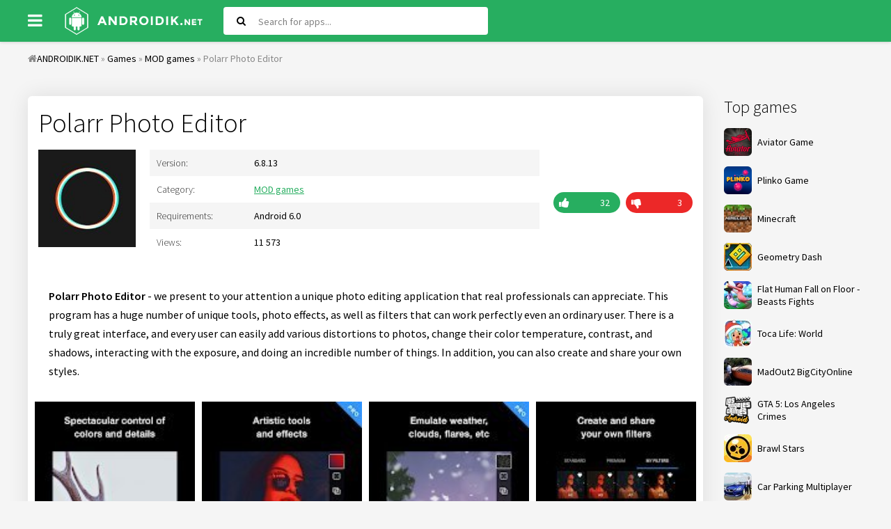

--- FILE ---
content_type: text/html; charset=utf-8
request_url: https://androidik.net/en/2484-polarr-photo-editor.html
body_size: 6679
content:
<!DOCTYPE html>
<html lang="en">
<head>
           
	<meta charset="utf-8">
<title>Download Polarr Photo Editor 6.8.13 APK (MOD Pro) for android</title>
<meta name="description" content="Polarr Photo Editor - we present to your attention a unique photo editing application that real professionals can appreciate. This program has a huge number of unique tools, photo effects, as well as">
<meta name="keywords" content="photo, unique, number, Polarr, program, Photo, ordinary, perfectly, filters, tools, effects, appreciate, application, editing, attention, present, professionals, Editor, doing, shadows">
<meta property="og:site_name" content="Free games and program for Android">
<meta property="og:type" content="article">
<meta property="og:title" content="Polarr Photo Editor">
<meta property="og:url" content="https://androidik.net/en/2484-polarr-photo-editor.html">
<meta property="og:image" content="/uploads/posts/2020-02/5e5627d63f66c_1.jpg">
<meta property="og:description" content="Polarr Photo Editor - we present to your attention a unique photo editing application that real professionals can appreciate. This program has a huge number of unique tools, photo effects, as well as filters that can work perfectly even an ordinary user. There is a truly great interface, and every">
<link rel="search" type="application/opensearchdescription+xml" href="https://androidik.net/index.php?do=opensearch" title="Free games and program for Android">
<link rel="canonical" href="https://androidik.net/en/2484-polarr-photo-editor.html">
<link rel="alternate" type="application/rss+xml" title="Free games and program for Android" href="https://androidik.net/en/rss.xml">
<link rel="alternate" hreflang="x-default" href="https://androidik.net/2484-polarr-redaktor-foto.html" />
<link rel="alternate" hreflang="ru" href="https://androidik.net/2484-polarr-redaktor-foto.html" />
<link rel="alternate" hreflang="en" href="https://androidik.net/en/2484-polarr-photo-editor.html" />
	 <meta name="viewport" content="width=device-width, initial-scale=1.0" />
	  <link rel="shortcut icon" href="/templates/androidik/images/favicon.ico" />
      <link rel="stylesheet" type="text/css" href="/engine/classes/min/index.php?f=/templates/androidik/style/styles.css,/templates/androidik/style/engine.css&amp;14" />
	  <link href="https://fonts.googleapis.com/css?family=Source+Sans+Pro:300,400,400i,600&amp;subset=cyrillic" rel="stylesheet"> 
	  <meta name="theme-color" content="#27ae60">
</head>

<body>

<div class="uni">

	<header class="sky anim-all" id="sky">
		<div class="sky-in uni-center fx-row fx-middle">
			<div class="btn-menu"><span class="fa fa-bars"></span></div>
			<a href="/en/" class="logo"><img src="/templates/androidik/images/logo.png" alt="" /></a>
			<div class="search-wrap fx-1">
				<form id="quicksearch" method="post">
					<input type="hidden" name="do" value="search" />
					<input type="hidden" name="subaction" value="search" />
					<div class="search-box">
						<input id="story" name="story" placeholder="Search for apps..." type="text" />
						<button type="submit"><span class="fa fa-search"></span></button>
					</div>
				</form>
			</div>
			<div class="btn-search js-search"><span class="fa fa-search"></span></div>

		</div>
	</header>
	
	<div class="uni-center uni-main">
	
			<div class="speedbar nowrap"><span class="fa fa-home"></span><span id="dle-speedbar"><span itemscope itemtype="http://data-vocabulary.org/Breadcrumb"><a href="https://androidik.net/en/" itemprop="url"><span itemprop="title">ANDROIDIK.NET</span></a></span> &raquo; <span itemscope itemtype="http://data-vocabulary.org/Breadcrumb"><a href="https://androidik.net/en/games/" itemprop="url"><span itemprop="title">Games</span></a></span> &raquo; <span itemscope itemtype="http://data-vocabulary.org/Breadcrumb"><a href="https://androidik.net/en/games/mod/" itemprop="url"><span itemprop="title">MOD games</span></a></span> &raquo; Polarr Photo Editor</span>
</div>

		<div class="cols fx-row">
			
			<aside class="col-right fx-last">
				<div class="sea-box">
					<div class="sea-bt">Top games</div>
					<div class="sea-bc">
						<a class="uber-item fx-row fx-middle" href="https://aviator.me.ke/">
							<div class="uber-img img-fit"><img data-src="/uploads/mini/ratingtop/dd6/Aviator-Game.png" src="/uploads/mini/ratingtop/dd6/Aviator-Game.png" alt="Aviator Game" class="lazy-loaded"></div>
							<div class="uber-desc fx-1">
								<div class="uber-title">Aviator Game</div>
							</div>
						</a>
						<a class="uber-item fx-row fx-middle" href="https://www.tau-run.kz/">
							<div class="uber-img img-fit"><img data-src="/uploads/mini/ratingtop/dd6/plinko_logo_en.png" src="/uploads/mini/ratingtop/dd6/plinko_logo_en.png" alt="Plinko Game" class="lazy-loaded"></div>
							<div class="uber-desc fx-1">
								<div class="uber-title">Plinko Game</div>
							</div>
						</a>
						<a class="uber-item fx-row fx-middle" href="https://androidik.net/en/59-maynkraft.html">
	<div class="uber-img img-fit"><img data-src="/uploads/mini/ratingtop/dd6/077de9b90b44cee02e19b38ddce64.jpg" src="/templates/androidik/dleimages/no_image.jpg" alt="Minecraft" /></div>
	<div class="uber-desc fx-1">
		<div class="uber-title">Minecraft</div>
	</div>
</a><a class="uber-item fx-row fx-middle" href="https://androidik.net/en/97-geometry-dash.html">
	<div class="uber-img img-fit"><img data-src="/uploads/mini/ratingtop/933/6c175585e0a83f02b876038f301e8.jpg" src="/templates/androidik/dleimages/no_image.jpg" alt="Geometry Dash" /></div>
	<div class="uber-desc fx-1">
		<div class="uber-title">Geometry Dash</div>
	</div>
</a><a class="uber-item fx-row fx-middle" href="https://androidik.net/en/261-flat-human-fall-on-floor-beasts-fights.html">
	<div class="uber-img img-fit"><img data-src="/uploads/mini/ratingtop/bce/253da18064fac464becff93133ad1.jpg" src="/templates/androidik/dleimages/no_image.jpg" alt="Flat Human Fall on Floor - Beasts Fights" /></div>
	<div class="uber-desc fx-1">
		<div class="uber-title">Flat Human Fall on Floor - Beasts Fights</div>
	</div>
</a><a class="uber-item fx-row fx-middle" href="https://androidik.net/en/2696-toca-life-world.html">
	<div class="uber-img img-fit"><img data-src="/uploads/mini/ratingtop/b99/10f7a7fd3f43167ea8596761cdb47.jpg" src="/templates/androidik/dleimages/no_image.jpg" alt="Toca Life: World" /></div>
	<div class="uber-desc fx-1">
		<div class="uber-title">Toca Life: World</div>
	</div>
</a><a class="uber-item fx-row fx-middle" href="https://androidik.net/en/2670-madout2-bigcityonline.html">
	<div class="uber-img img-fit"><img data-src="/uploads/mini/ratingtop/915/68414f06f7c8800ca4edc7b597fae.jpg" src="/templates/androidik/dleimages/no_image.jpg" alt="MadOut2 BigCityOnline" /></div>
	<div class="uber-desc fx-1">
		<div class="uber-title">MadOut2 BigCityOnline</div>
	</div>
</a><a class="uber-item fx-row fx-middle" href="https://androidik.net/en/1417-gta-5-los-angeles-crimes.html">
	<div class="uber-img img-fit"><img data-src="/uploads/mini/ratingtop/ceb/b322de50eb87beb3b8cdec65a6c64.png" src="/templates/androidik/dleimages/no_image.jpg" alt="GTA 5: Los Angeles Crimes" /></div>
	<div class="uber-desc fx-1">
		<div class="uber-title">GTA 5: Los Angeles Crimes</div>
	</div>
</a><a class="uber-item fx-row fx-middle" href="https://androidik.net/en/1027-brawl-stars.html">
	<div class="uber-img img-fit"><img data-src="/uploads/mini/ratingtop/b4e/6bf55ce507d7f972f18d181d5f39b.jpg" src="/templates/androidik/dleimages/no_image.jpg" alt="Brawl Stars" /></div>
	<div class="uber-desc fx-1">
		<div class="uber-title">Brawl Stars</div>
	</div>
</a><a class="uber-item fx-row fx-middle" href="https://androidik.net/en/2618-car-parking-multiplayer.html">
	<div class="uber-img img-fit"><img data-src="/uploads/mini/ratingtop/bc9/66fc3d90451091f264de70485d80a.jpg" src="/templates/androidik/dleimages/no_image.jpg" alt="Car Parking Multiplayer" /></div>
	<div class="uber-desc fx-1">
		<div class="uber-title">Car Parking Multiplayer</div>
	</div>
</a>
					</div>
				</div>
				<div class="sea-box">
					<div class="sea-bt">Top programs</div>
					<div class="sea-bc"><a class="uber-item fx-row fx-middle" href="https://androidik.net/en/2197-vsco.html">
	<div class="uber-img img-fit"><img data-src="/uploads/mini/ratingtop/613/3af675f08f466994119e51e269df6.jpg" src="/templates/androidik/dleimages/no_image.jpg" alt="VSCO" /></div>
	<div class="uber-desc fx-1">
		<div class="uber-title">VSCO</div>
	</div>
</a><a class="uber-item fx-row fx-middle" href="https://androidik.net/en/3060-stick-nodes-pro-stickfigure-animator.html">
	<div class="uber-img img-fit"><img data-src="/uploads/mini/ratingtop/6aa/ca8322bc5c3b42cdf7acb92a97fab.jpg" src="/templates/androidik/dleimages/no_image.jpg" alt="Stick Nodes Pro - Stickfigure Animator" /></div>
	<div class="uber-desc fx-1">
		<div class="uber-title">Stick Nodes Pro - Stickfigure Animator</div>
	</div>
</a><a class="uber-item fx-row fx-middle" href="https://androidik.net/en/458-fl-studio-mobile.html">
	<div class="uber-img img-fit"><img data-src="/uploads/mini/ratingtop/05b/e4b5b0eb0f460ada8649da31c45e6.jpg" src="/templates/androidik/dleimages/no_image.jpg" alt="FL Studio Mobile" /></div>
	<div class="uber-desc fx-1">
		<div class="uber-title">FL Studio Mobile</div>
	</div>
</a><a class="uber-item fx-row fx-middle" href="https://androidik.net/en/585-vk-coffee.html">
	<div class="uber-img img-fit"><img data-src="/uploads/mini/ratingtop/9fb/8c580a247716ab16f7dd56b354507.jpg" src="/templates/androidik/dleimages/no_image.jpg" alt="VK Coffee" /></div>
	<div class="uber-desc fx-1">
		<div class="uber-title">VK Coffee</div>
	</div>
</a><a class="uber-item fx-row fx-middle" href="https://androidik.net/en/1391-zarchiver-donate.html">
	<div class="uber-img img-fit"><img data-src="/uploads/mini/ratingtop/90c/fbc043d33e5ba4a77e87041e3248a.jpg" src="/templates/androidik/dleimages/no_image.jpg" alt="ZArchiver Donate" /></div>
	<div class="uber-desc fx-1">
		<div class="uber-title">ZArchiver Donate</div>
	</div>
</a><a class="uber-item fx-row fx-middle" href="https://androidik.net/en/2196-gameguardian.html">
	<div class="uber-img img-fit"><img data-src="/uploads/mini/ratingtop/f47/36302f77cdbcfb3ffbb79933f46dc.png" src="/templates/androidik/dleimages/no_image.jpg" alt="GameGuardian" /></div>
	<div class="uber-desc fx-1">
		<div class="uber-title">GameGuardian</div>
	</div>
</a><a class="uber-item fx-row fx-middle" href="https://androidik.net/en/1098-aptoide.html">
	<div class="uber-img img-fit"><img data-src="/uploads/mini/ratingtop/55a/70e29dd6e08a669d20cc7adf98a5d.jpg" src="/templates/androidik/dleimages/no_image.jpg" alt="Aptoide" /></div>
	<div class="uber-desc fx-1">
		<div class="uber-title">Aptoide</div>
	</div>
</a><a class="uber-item fx-row fx-middle" href="https://androidik.net/en/560-lucky-patcher-full.html">
	<div class="uber-img img-fit"><img data-src="/uploads/mini/ratingtop/e4d/a21932746116b965853691353ba2e.jpg" src="/templates/androidik/dleimages/no_image.jpg" alt="Lucky Patcher" /></div>
	<div class="uber-desc fx-1">
		<div class="uber-title">Lucky Patcher</div>
	</div>
</a></div>
				</div>
			</aside>
						
			<div class="content fx-col fx-1">
			
				
				
				
				<div class="clearfix "><div id='dle-content'>
<article class="full ignore-select" itemscope="" itemtype="https://schema.org/MobileApplication">

		
        
			<div class="odin odin-ffirst">
                              
					<div class="fheader">
						<h1 itemprop="name">Polarr Photo Editor</h1>
                      </div>
			<div class="tile-img-holder fx-row">
					<div class="tile-img img-fit anim-all"><img itemprop="image" src="/uploads/mini/full-pic/df4/1bbc98932e1906b3f36d38624f577.jpg" alt="Polarr Photo Editor">
					</div>
					<div class="fheader fx-1">
						<ul class="finfo">
                            
                            <li><div>Version:</div> <span>6.8.13<meta itemprop="softwareVersion" content="6.8.13"/></span> </li>
                            <li><div>Category:</div> <span> <a href="https://androidik.net/en/games/mod/">MOD games</a><meta itemprop="applicationCategory" content="MOD games / Photography"></span></li>
                            <li><div>Requirements:</div> <span>Android 6.0<meta itemprop="operatingSystem" content="Android"></span></li>
                            <li><div>Views:</div> <span>11 573</span></li>
                        </ul>
					</div>
					<div class="frate">
					
					
					<div class="rate3-short" id="rate3-2484" data-id="2484">
						<div class="sr-plus1 fx-row" onclick="doRateLD('plus', '2484');"><div><span class="fa fa-thumbs-up"></span></div></div>
						<div class="sr-minus1 fx-row" onclick="doRateLD('minus', '2484');"><div><span class="fa fa-thumbs-down"></span></div></div>
						<div class="r3-hide"><span id="ratig-layer-2484" class="ignore-select"><span class="ratingtypeplusminus ignore-select ratingplus" >+29</span></span><span itemprop="reviewCount" id="vote-num-id-2484">35</span></div>
					</div>
					
					</div>
				</div>
								
				<div class="fdesc full-text clearfix"><b>Polarr Photo Editor</b> - we present to your attention a unique photo editing application that real professionals can appreciate. This program has a huge number of unique tools, photo effects, as well as filters that can work perfectly even an ordinary user. There is a truly great interface, and every user can easily add various distortions to photos, change their color temperature, contrast, and shadows, interacting with the exposure, and doing an incredible number of things. In addition, you can also create and share your own styles.</div>
                <meta itemprop="description" content="Polarr Photo Editor - we present to your attention a unique photo editing application that real professionals can appreciate. This program has a huge number of unique tools, photo effects, as well as filters that can work perfectly even an ordinary user. There is a truly great interface, and every"/>
				
				<div class="fscr owl-carousel">
					<!--TBegin:/uploads/posts/2020-02/5e5627d63f66c_1.jpg|--><a href="/uploads/posts/2020-02/5e5627d63f66c_1.jpg" class="highslide" target="_blank"><img data-src="/uploads/mini/full-kartinka/bf9/e0cd53d5c1498d79086760c9709d2.jpg" style="max-width:100%;" alt=""></a><!--TEnd--><!--TBegin:/uploads/posts/2020-02/5e5627d703007_2.jpg|--><a href="/uploads/posts/2020-02/5e5627d703007_2.jpg" class="highslide" target="_blank"><img data-src="/uploads/mini/full-kartinka/257/0ac3718cea0b302539b3e2ee91705.jpg" style="max-width:100%;" alt=""></a><!--TEnd--><!--TBegin:/uploads/posts/2020-02/5e5627d79b3fc_3.jpg|--><a href="/uploads/posts/2020-02/5e5627d79b3fc_3.jpg" class="highslide" target="_blank"><img data-src="/uploads/mini/full-kartinka/c48/faef073c4aef95a55bdcfa5a8f609.jpg" style="max-width:100%;" alt=""></a><!--TEnd--><!--TBegin:/uploads/posts/2020-02/5e5627d84d8bb_4.jpg|--><a href="/uploads/posts/2020-02/5e5627d84d8bb_4.jpg" class="highslide" target="_blank"><img data-src="/uploads/mini/full-kartinka/a85/5e85e40412a054c383b5663f19c46.jpg" style="max-width:100%;" alt=""></a><!--TEnd--><!--TBegin:/uploads/posts/2020-02/5e5627d8d1780_5.jpg|--><a href="/uploads/posts/2020-02/5e5627d8d1780_5.jpg" class="highslide" target="_blank"><img data-src="/uploads/mini/full-kartinka/18e/9f643ad187b68757d22a18f2bed84.jpg" style="max-width:100%;" alt=""></a><!--TEnd-->
				</div>
            
                  
			</div>                 
                
				<div class="fdl-box">
					<div class="fdl-header fx-row fx-middle">
						<div class="fdl-title fx-1">Download Polarr Photo Editor free for android</div>
						<div class="share"></div>
					</div>
                    
					
					<a href="/?do=cdn&id=31243&lang=en" class="fdl-btn fx-row">
						<div class="fdl-btn-icon fx-col fx-center"><span class="fa fa-cloud-download"></span></div>
						<div class="fdl-btn-title fx-1 fx-col fx-center"><div>Download Polarr Photo Editor v6.8.13</div></div>
						<div class="fdl-btn-size fx-col fx-center">77.71 Mb</div>
					</a>


                    
                    
					<a href="/?do=cdn&id=9711&lang=en" class="fdl-btn fx-row">
						<div class="fdl-btn-icon fx-col fx-center"><span class="fa fa-cloud-download"></span></div>
						<div class="fdl-btn-title fx-1 fx-col fx-center"><div>Download Polarr Photo Editor (MOD: Pro) v6.8.13</div></div>
						<div class="fdl-btn-size fx-col fx-center">44.05 Mb</div>
					</a>



                    

				    
					<a href="https://play.google.com/store/apps/details?id=photo.editor.polarr" target="_blank" https://play.google.com/store/apps/details?id=photo.editor.polarr itemscope="" itemprop="offers" itemtype="http://schema.org/Offer" class="fdl-btn fdl-btn-gp fx-row">
						<div class="fdl-btn-icon fx-col fx-center fx-middle"><img src="/templates/androidik/images/gplogo.png" alt=""></div>
						<div class="fdl-btn-title fx-1 fx-col fx-center"><div>Download from Google Play</div><meta itemprop='price' content='0'/><meta itemprop='priceCurrency' content='USD' /></div>
					</a>
                    
				</div>
                
			               
                                				
			</div>
					
			<div class="odin odin-rels">
				<div class="odin-header fx-row fx-middle">
					<div class="odin-title fx-1">Related apps</div>
				</div>
				<div class="odin-content tile-items clearfix">
					<div class="tile-item">
	<div class="tile-in">
		<a href="https://androidik.net/en/3540-adobe-photoshop-expressphoto-editor-collage-maker.html" class="tile-link">
			<div class="tile-img img-fit js-bg anim-all"><img data-src="/uploads/mini/short-pic/6a3/3f90fcacb186527fb2d7f84876c66.jpg" src="/templates/androidik/dleimages/no_image.jpg" alt="Adobe Photoshop Express:Photo Editor Collage Maker"></div>
			<div class="tile-title nowrap">Adobe Photoshop Express:Photo Editor Collage Maker</div>
		</a>
	</div>
</div><div class="tile-item">
	<div class="tile-in">
		<a href="https://androidik.net/en/2763-magisk-manager.html" class="tile-link">
			<div class="tile-img img-fit js-bg anim-all"><img data-src="/uploads/mini/short-pic/e49/8ac887d41a0cce972f994600ea45c.jpg" src="/templates/androidik/dleimages/no_image.jpg" alt="Magisk Manager"></div>
			<div class="tile-title nowrap">Magisk Manager</div>
		</a>
	</div>
</div><div class="tile-item">
	<div class="tile-in">
		<a href="https://androidik.net/en/2760-apk-editor-pro.html" class="tile-link">
			<div class="tile-img img-fit js-bg anim-all"><img data-src="/uploads/mini/short-pic/e30/773490ee002b1f286cd7c7c7f0c8a.jpg" src="/templates/androidik/dleimages/no_image.jpg" alt="APK Editor Pro"></div>
			<div class="tile-title nowrap">APK Editor Pro</div>
		</a>
	</div>
</div><div class="tile-item">
	<div class="tile-in">
		<a href="https://androidik.net/en/2724-monster-hunter-clicker-rpg-idle-game.html" class="tile-link">
			<div class="tile-img img-fit js-bg anim-all"><img data-src="/uploads/mini/short-pic/ba6/99ff31cdabc10fe545bd68b4c0ebb.jpg" src="/templates/androidik/dleimages/no_image.jpg" alt="Monster Hunter Clicker : RPG Idle game"></div>
			<div class="tile-title nowrap">Monster Hunter Clicker : RPG Idle game</div>
		</a>
	</div>
</div><div class="tile-item">
	<div class="tile-in">
		<a href="https://androidik.net/en/2474-teamviewer.html" class="tile-link">
			<div class="tile-img img-fit js-bg anim-all"><img data-src="/uploads/mini/short-pic/a3f/e269876faae0fcd4ac95d330002e2.jpg" src="/templates/androidik/dleimages/no_image.jpg" alt="TeamViewer"></div>
			<div class="tile-title nowrap">TeamViewer</div>
		</a>
	</div>
</div><div class="tile-item">
	<div class="tile-in">
		<a href="https://androidik.net/en/2414-oppa-doll.html" class="tile-link">
			<div class="tile-img img-fit js-bg anim-all"><img data-src="/uploads/mini/short-pic/328/a2863a92ee5d0704bbd1340ead901.jpg" src="/templates/androidik/dleimages/no_image.jpg" alt="Oppa doll"></div>
			<div class="tile-title nowrap">Oppa doll</div>
		</a>
	</div>
</div><div class="tile-item">
	<div class="tile-in">
		<a href="https://androidik.net/en/205-photodirector.html" class="tile-link">
			<div class="tile-img img-fit js-bg anim-all"><img data-src="/uploads/mini/short-pic/57e/66e2b28121b41aa7b993a24deebba.jpg" src="/templates/androidik/dleimages/no_image.jpg" alt="PhotoDirector"></div>
			<div class="tile-title nowrap">PhotoDirector</div>
		</a>
	</div>
</div>
				</div>
			</div>
			
			<div class="odin odin-rels">
				<div class="odin-header fx-row fx-middle">
					<div class="odin-title fx-1">Comments (0)</div>
				</div>
				<div class="odin-content" id="full-comms">
					<form  method="post" name="dle-comments-form" id="dle-comments-form" ><!--noindex-->
<div class="add-comms add-comm-form" id="add-comms">
	
	<div class="ac-inputs fx-row">
		<input type="text" maxlength="35" name="name" id="name" placeholder="Name" />
		<input type="text" maxlength="35" name="mail" id="mail" placeholder="Email" />
	</div>
	
	<div class="ac-textarea"><div class="bb-editor">
<textarea name="comments" id="comments" cols="70" rows="10"></textarea>
</div></div>
			
	
	<div class="ac-protect">
		
		
		
	</div>
	

	<div class="ac-submit">
		<button name="submit" type="submit">Add comment</button>
	</div>
	
</div>
<!--/noindex-->
		<input type="hidden" name="subaction" value="addcomment">
		<input type="hidden" name="post_id" id="post_id" value="2484"><input type="hidden" name="user_hash" value="98ff1e779c6e181d421ce8402654e11306570fe1"></form>
					
<div id="dle-ajax-comments"></div>

					<!--dlenavigationcomments-->
				</div>
			</div>
    
<span itemprop="aggregateRating" itemscope itemtype="http://schema.org/AggregateRating"> 
		<meta itemprop="ratingValue" content="{numb_rate}"> 
		<meta itemprop="ratingCount" content="{numb_vote}"> 
	</span> 
	<meta itemprop="name" content="Polarr Photo Editor">
</article></div></div>
			
				
				
			</div>
						
		</div>
			
		<footer class="gro">
			<ul class="gro-menu">
				<li><a href="/index.php?do=feedback&lang=en">Feedback</a></li>
				<li><a href="/en/privacy-policy.html">Privacy policy</a></li>
			</ul>
			<div class="gro-copyr">2023 © ANDROIDIK.NET - Games, programs for android</div>
		</footer>
			
	</div>
</div>

<div class="ukazka-panel">    
	<ul class="ukazka">
		<li><a href="/en/games/">Games</a></li>
		<li><a href="/en/apps/">Apps</a></li>
        <li><a href="/en/top-100-games-android.html">Top 100</a></li>
		<li><a href="/en/games/mod/">MOD</a></li>                
	</ul>
<div class="lang_button">Choose language:
<a class="lang" onclick="location.href='https://androidik.net/en/2484-polarr-photo-editor.html'"><img src="/engine/skins/flags/us.png" alt="English"> </a>
<a class="lang" onclick="location.href='https://androidik.net/2484-polarr-redaktor-foto.html'"><img src="/engine/skins/flags/ru.png" alt="Russian"> </a>
</div>    
</div>
	   

<script src="/engine/classes/min/index.php?charset=utf-8&amp;g=general&amp;v=26"></script>
<script src="/engine/classes/min/index.php?charset=utf-8&amp;f=engine/classes/js/jqueryui.js,engine/classes/js/dle_js.js,engine/classes/highslide/highslide.js,engine/classes/js/lazyload.js,engine/classes/masha/masha.js&amp;v=26" defer></script>
<script>
<!--
var dle_root       = '/';
var dle_admin      = '';
var dle_login_hash = '98ff1e779c6e181d421ce8402654e11306570fe1';
var dle_group      = 5;
var dle_skin       = 'androidik';
var dle_wysiwyg    = '-1';
var quick_wysiwyg  = '0';
var dle_act_lang   = ["Yes", "No", "Enter", "Cancel", "Save", "Delete", "Loading. Please, wait..."];
var menu_short     = 'Quick edit';
var menu_full      = 'Full edit';
var menu_profile   = 'View profile';
var menu_send      = 'Send message';
var menu_uedit     = 'Admin Center';
var dle_info       = 'Information';
var dle_confirm    = 'Confirm';
var dle_prompt     = 'Enter the information';
var dle_req_field  = 'Please fill in all the required fields';
var dle_del_agree  = 'Are you sure you want to delete it? This action cannot be undone';
var dle_spam_agree = 'Are you sure you want to mark the user as a spammer? This will remove all his comments';
var dle_complaint  = 'Enter the text of your complaint to the Administration:';
var dle_big_text   = 'Highlighted section of text is too large.';
var dle_orfo_title = 'Enter a comment to the detected error on the page for Administration ';
var dle_p_send     = 'Send';
var dle_p_send_ok  = 'Notification has been sent successfully ';
var dle_save_ok    = 'Changes are saved successfully. Refresh the page?';
var dle_reply_title= 'Reply to the comment';
var dle_tree_comm  = '0';
var dle_del_news   = 'Delete article';
var dle_sub_agree  = 'Do you really want to subscribe to this article’s comments?';
var dle_captcha_type  = '0';
var allow_dle_delete_news   = false;

jQuery(function($){
$('#dle-comments-form').submit(function() {
	doAddComments();
	return false;
});

hs.graphicsDir = '/engine/classes/highslide/graphics/';
hs.wrapperClassName = 'rounded-white';
hs.outlineType = 'rounded-white';
hs.numberOfImagesToPreload = 0;
hs.captionEval = 'this.thumb.alt';
hs.showCredits = false;
hs.align = 'center';
hs.transitions = ['expand', 'crossfade'];

hs.lang = { loadingText : 'Loading...', playTitle : 'Watch slideshow (space) ', pauseTitle:'Pause', previousTitle : 'Previous image', nextTitle :'Next Image',moveTitle :'Move', closeTitle :'Close (Esc)',fullExpandTitle:'Enlarge to full size',restoreTitle:'Click to close image. Click and hold to move.',focusTitle:'Focus',loadingTitle:'Click to cancel'
};
hs.slideshowGroup='fullnews'; hs.addSlideshow({slideshowGroup: 'fullnews', interval: 4000, repeat: false, useControls: true, fixedControls: 'fit', overlayOptions: { opacity: .75, position: 'bottom center', hideOnMouseOut: true } });

});
//-->
</script>    
    
<script type="text/javascript" src="/engine/classes/min/index.php?charset=utf-8&amp;f=/templates/androidik/js/libs.js"></script>
    <!--LiveInternet counter-->
<script type="text/javascript">
	new Image().src = "//counter.yadro.ru/hit?r"+
		escape(document.referrer)+((typeof(screen)=="undefined")?"":
			";s"+screen.width+"*"+screen.height+"*"+(screen.colorDepth?
			screen.colorDepth:screen.pixelDepth))+";u"+escape(document.URL)+
		";"+Math.random();
</script>
<!--/LiveInternet-->
<script defer src="https://static.cloudflareinsights.com/beacon.min.js/vcd15cbe7772f49c399c6a5babf22c1241717689176015" integrity="sha512-ZpsOmlRQV6y907TI0dKBHq9Md29nnaEIPlkf84rnaERnq6zvWvPUqr2ft8M1aS28oN72PdrCzSjY4U6VaAw1EQ==" data-cf-beacon='{"version":"2024.11.0","token":"5396286d34a441c9a47764712e7c4588","r":1,"server_timing":{"name":{"cfCacheStatus":true,"cfEdge":true,"cfExtPri":true,"cfL4":true,"cfOrigin":true,"cfSpeedBrain":true},"location_startswith":null}}' crossorigin="anonymous"></script>
</body>
</html>